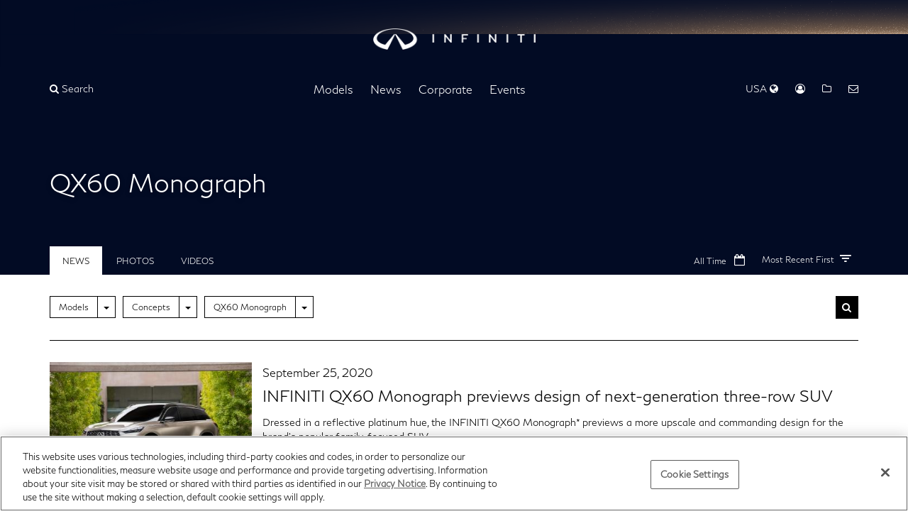

--- FILE ---
content_type: text/html; charset=UTF-8
request_url: https://usa.infinitinews.com/en-US/channels/channel-181c4997b62446a5403b3e666573f256?sortOrder=PublishedDescending
body_size: 14915
content:













  



<!DOCTYPE html>
  <html lang="en">


    <head data-post-login-download="#">
  

    
      <!-- OneTrust Cookies Consent Notice start -->
      <script src="https://cdn.cookielaw.org/scripttemplates/otSDKStub.js" type="text/javascript" charset="UTF-8" data-domain-script="3d8679ef-09e6-4d26-8e35-abc624966007" ></script>
      <script type="text/javascript">
        function OptanonWrapper() { }
      </script>
    

      <meta charset="utf-8">
      <meta http-equiv="X-UA-Compatible" content="IE=edge">
      <meta name="viewport" content="width=device-width, initial-scale=1">
      <meta name="description" content="INFINITI U.S. Newsroom | Latest news, photos and videos. Visit our U.S. newsroom for announcements, photos and videos from INFINITI.">
      <meta name="author" content="">

      <meta name="google-site-verification" content="Mr_oOhy7cwSBzRqDYFJASvIyxgeajVRoQFWreaJ8Jg4" />
      
      <!-- Google Tag Manager -->
      <script>(function(w,d,s,l,i){w[l]=w[l]||[];w[l].push({'gtm.start':
      new Date().getTime(),event:'gtm.js'});var f=d.getElementsByTagName(s)[0],
      j=d.createElement(s),dl=l!='dataLayer'?'&l='+l:'';j.async=true;j.src=
      'https://www.googletagmanager.com/gtm.js?id='+i+dl;f.parentNode.insertBefore(j,f);
      })(window,document,'script','dataLayer','GTM-M8SXRTW');</script>
      <!-- End Google Tag Manager -->
      

      <title>QX60 Monograph</title>

      

<link rel="apple-touch-icon" sizes="180x180" href="/assets/images/logos/INFINITI Logo Mobile.svg">
<link rel="icon" type="image/png" sizes="32x32" href="/assets/images/logos/INFINITI Logo Mobile.svg">
<link rel="icon" type="image/png" sizes="16x16" href="/assets/images/logos/INFINITI Logo Mobile.svg">
<link rel="manifest" href="/assets/images/favicon/infiniti/site.webmanifest">
<link rel="mask-icon" href="/assets/images/logos/INFINITI Logo Mobile.svg" color="#000000">
<link rel="shortcut icon" href="/assets/images/logos/INFINITI Logo Mobile.svg">
<meta name="msapplication-config" content="/assets/images/favicon/infiniti/browserconfig.xml">
<meta name="theme-color" content="#ffffff">

      <link href="/assets/vendor/bootstrap-3.3.7-dist/css/bootstrap.min.css" rel="stylesheet">
      <link href="/assets/stylesheets/main.css" rel="stylesheet">
      <link href="/assets/ionicons/css/ionicons.min.css" rel="stylesheet">
      <link href="/assets/font-awesome-4.7.0/css/font-awesome.min.css" rel="stylesheet">
      <link href="/assets/vendor/bootstrap-daterangepicker/daterangepicker.css" rel="stylesheet">
      <link href="/assets/admin/clever/assets/css/bootstrap-datetimepicker.min.css" rel="stylesheet">
      <link rel="stylesheet" type="text/css" href="/webjars/toastr/2.1.1/toastr.css">
      <link href='https://fonts.googleapis.com/css?family=Lato:400,700,400italic' rel="stylesheet">

      <link href="/assets/vendor/flickity.min.css" rel="stylesheet">

      
      <!--[if lt IE 9]>
      <script src="https://oss.maxcdn.com/libs/html5shiv/3.7.0/html5shiv.js"></script>
      <script src="https://oss.maxcdn.com/libs/respond.js/1.4.2/respond.min.js"></script>
      <![endif]-->

      <script src="/assets/vendor/jquery-1.11.3.min.js"></script>

      

    </head>

    <body class=" " data-market-route-prefix="en-US">

      
      <!-- Google Tag Manager (noscript) -->
      <noscript><iframe src="https://www.googletagmanager.com/ns.html?id=GTM-M8SXRTW" height="0" width="0" style="display:none;visibility:hidden"></iframe></noscript>
      <!-- End Google Tag Manager (noscript) -->
      

      <div class="sideNavOverlay"></div>
      















<div id="sideNav">
  <a href="/">
    <img class="img-responsive" src="/assets/images/logos/INFINITI Logo Mobile.svg" alt="Infiniti | logo" style="height: 24px; display: inline; margin: 15px 0 0 15px;"/>
  </a>

  <a href="javascript:void(0)" class="menuTrigger"><i class="fa fa-times"></i> Close</a>

  
    
  <ul class="side-menu" role="list">
    
      
  
    <li class="side-menu-divider"></li>
    <li class="side-menu-submenu">
      <a href="/en-US/channels/us-united-states-infiniti-models" 
         class="nav-item"
          data-toggle="dropdown" >Models</a> <i class="submenu-open-action" aria-hidden="true"></i>
      
        <ul class="side-menu-1" data-id="channel-301" role="list">
          
            <li class="side-menu-submenu-1">
              
                <a class="nav-item" href="/en-US/channels/qx-line" >QX Line</a> <i class="submenu-open-action" aria-hidden="true"></i>
              
              
                
                  <ul class="side-menu-2" role="list">
                    
                      <li class="side-menu-submenu-2" data-preview-url="https://wieck-infiniti-production.s3.us-west-1.amazonaws.com/pagePartImages/772262906eb2d0145257e436126599b2286240c5">
                      
                        <a href="/en-US/channels/us-united-states-infiniti-models-infiniti-qx50" >INFINITI QX50</a>
                      

                      </li>
                    
                      <li class="side-menu-submenu-2" data-preview-url="https://wieck-infiniti-production.s3.us-west-1.amazonaws.com/pagePartImages/d7e5b45bc469528fe4533d28bf097ac7844a8423">
                      
                        <a href="/en-US/channels/us-united-states-infiniti-models-infiniti-qx55" >INFINITI QX55</a>
                      

                      </li>
                    
                      <li class="side-menu-submenu-2" data-preview-url="https://wieck-infiniti-production.s3.us-west-1.amazonaws.com/pagePartImages/0cbe3ba5fe2ea4e760203f374353159e9b695faa">
                      
                        <a href="/en-US/channels/us-united-states-infiniti-models-infiniti-qx60" >INFINITI QX60</a>
                      

                      </li>
                    
                      <li class="side-menu-submenu-2" data-preview-url="https://wieck-infiniti-production.s3.us-west-1.amazonaws.com/pagePartImages/a86faca702a9f792547aba42640c0f4f2d7eb826">
                      
                        <a href="/en-US/channels/us-united-states-infiniti-models-infiniti-qx80" >INFINITI QX80</a>
                      

                      </li>
                    
                  </ul>
                
              

            </li>
          
            <li class="side-menu-submenu-1">
              
                <a class="nav-item" href="/en-US/channels/us-united-states-infiniti-models-concepts" >Concepts</a> <i class="submenu-open-action" aria-hidden="true"></i>
              
              
                
                  <ul class="side-menu-2" role="list">
                    
                      <li class="side-menu-submenu-2" data-preview-url="https://wieck-infiniti-production.s3.us-west-1.amazonaws.com/pagePartImages/29d4750bb9935a70b97827ba92613636ccc352a6">
                      
                        <a href="/en-US/channels/us-united-states-infiniti-models-concepts-coupe-concept" >Coupe Concept</a>
                      

                      </li>
                    
                      <li class="side-menu-submenu-2" data-preview-url="https://wieck-infiniti-production.s3.us-west-1.amazonaws.com/pagePartImages/624578e1ecec2ad8aab217fcfa1197e231d191eb">
                      
                        <a href="/en-US/channels/us-united-states-infiniti-models-concepts-emerg-e" >Emerg-E</a>
                      

                      </li>
                    
                      <li class="side-menu-submenu-2" data-preview-url="https://wieck-infiniti-production.s3.us-west-1.amazonaws.com/pagePartImages/a53f6e868da5341552ab1442f88d5c024ba7720e">
                      
                        <a href="/en-US/channels/us-united-states-infiniti-models-concepts-essence" >Essence</a>
                      

                      </li>
                    
                      <li class="side-menu-submenu-2" data-preview-url="https://wieck-infiniti-production.s3.us-west-1.amazonaws.com/pagePartImages/fc9e4404d0d536605bc0e7ebcf66f1559d3a614f">
                      
                        <a href="/en-US/channels/us-united-states-infiniti-models-concepts-etherea" >ETHEREA</a>
                      

                      </li>
                    
                      <li class="side-menu-submenu-2" data-preview-url="https://wieck-infiniti-production.s3.us-west-1.amazonaws.com/pagePartImages/db716bff38148167d6858c6f9fb6593feb42e667">
                      
                        <a href="/en-US/channels/us-united-states-infiniti-models-concepts-ex" >EX</a>
                      

                      </li>
                    
                      <li class="side-menu-submenu-2" data-preview-url="https://wieck-infiniti-production.s3.us-west-1.amazonaws.com/pagePartImages/5fcc46f3a8aa1e6ca29d466e5c1faf02bd2f3c38">
                      
                        <a href="/en-US/channels/us-united-states-infiniti-models-concepts-fx45" >FX45</a>
                      

                      </li>
                    
                      <li class="side-menu-submenu-2" data-preview-url="https://wieck-infiniti-production.s3.us-west-1.amazonaws.com/pagePartImages/d295594d58ba2b55aa12e5645864951b538f3b23">
                      
                        <a href="/en-US/channels/us-united-states-infiniti-models-concepts-fx-sebastian-vettel-version" >FX Sebastian Vettel Version</a>
                      

                      </li>
                    
                      <li class="side-menu-submenu-2" data-preview-url="https://wieck-infiniti-production.s3.us-west-1.amazonaws.com/pagePartImages/2d22584d343165b52d317f4ec8a7c16ec6747021">
                      
                        <a href="/releases/vision-for-a-future-infiniti-le-mans-prototype-car-recognized-at-le-mans" >INFINITI Le Mans 2030</a>
                      

                      </li>
                    
                      <li class="side-menu-submenu-2" data-preview-url="https://wieck-infiniti-production.s3.us-west-1.amazonaws.com/pagePartImages/588dd9671eb96a46f5854a17213ddd06d3e34ca1">
                      
                        <a href="/en-US/channels/us-united-states-infiniti-models-concepts-ipl-g-convertible" >IPL G Convertible</a>
                      

                      </li>
                    
                      <li class="side-menu-submenu-2" data-preview-url="https://wieck-infiniti-production.s3.us-west-1.amazonaws.com/pagePartImages/de28e14d3afedb232440ddeb5933586d753f8599">
                      
                        <a href="/en-US/channels/us-united-states-infiniti-models-concepts-jx" >JX</a>
                      

                      </li>
                    
                      <li class="side-menu-submenu-2" data-preview-url="https://wieck-infiniti-production.s3.us-west-1.amazonaws.com/pagePartImages/5c7f01f809ae0afc3ba3ee9b5a1171842c34e97e">
                      
                        <a href="/en-US/channels/us-united-states-infiniti-models-concepts-kuraza" >Kuraza</a>
                      

                      </li>
                    
                      <li class="side-menu-submenu-2" data-preview-url="https://wieck-infiniti-production.s3.us-west-1.amazonaws.com/pagePartImages/8d085094ba7a6974f6bb30c8653bbbdfbc40c53e">
                      
                        <a href="/en-US/channels/us-united-states-infiniti-models-concepts-le" >LE</a>
                      

                      </li>
                    
                      <li class="side-menu-submenu-2" data-preview-url="https://wieck-infiniti-production.s3.us-west-1.amazonaws.com/pagePartImages/298a77e498720c4d8a6518ef1119deee0b80c25c">
                      
                        <a href="/en-US/channels/us-united-states-infiniti-models-concepts-m45" >M45</a>
                      

                      </li>
                    
                      <li class="side-menu-submenu-2" data-preview-url="https://wieck-infiniti-production.s3.us-west-1.amazonaws.com/pagePartImages/104d60b8a2483e65ddd82b34aae6946ccbf04585">
                      
                        <a href="/en-US/channels/us-united-states-infiniti-models-concepts-project-black-s" >Project Black S</a>
                      

                      </li>
                    
                      <li class="side-menu-submenu-2" data-preview-url="https://wieck-infiniti-production.s3.us-west-1.amazonaws.com/pagePartImages/31e7149f3d97b0ac476a123595c8a607dcb86d45">
                      
                        <a href="/releases/infiniti-reveals-prototype-9-at-2017-pebble-beach-concours-d-elegance" >Prototype 9</a>
                      

                      </li>
                    
                      <li class="side-menu-submenu-2" data-preview-url="https://wieck-infiniti-production.s3.us-west-1.amazonaws.com/pagePartImages/8548cad9d1e66cfcf3d76df36140fd68930b2ff7">
                      
                        <a href="/en-US/channels/us-united-states-infiniti-models-concepts-infiniti-prototype-10" >Prototype 10</a>
                      

                      </li>
                    
                      <li class="side-menu-submenu-2" data-preview-url="https://wieck-infiniti-production.s3.us-west-1.amazonaws.com/pagePartImages/4850e73991f1762c6d5f9150e8215cca3dfe8dbf">
                      
                        <a href="/en-US/channels/q-inspiration" >Q Inspiration</a>
                      

                      </li>
                    
                      <li class="side-menu-submenu-2" data-preview-url="https://wieck-infiniti-production.s3.us-west-1.amazonaws.com/pagePartImages/485a72515ba90f7e41772a8702ef0b225c4dff14">
                      
                        <a href="/en-US/channels/us-united-states-infiniti-models-concepts-qs-inspiration" >Qs Inspiration</a>
                      

                      </li>
                    
                      <li class="side-menu-submenu-2" data-preview-url="https://wieck-infiniti-production.s3.us-west-1.amazonaws.com/pagePartImages/bb872d21543aaf9984e9dbfe328fa2d086830c7d">
                      
                        <a href="/en-US/channels/us-united-states-infiniti-models-concepts-q30" >Q30</a>
                      

                      </li>
                    
                      <li class="side-menu-submenu-2" data-preview-url="https://wieck-infiniti-production.s3.us-west-1.amazonaws.com/pagePartImages/98c3e4f51b57b1a15fc29055bfb1f676fa94a11f">
                      
                        <a href="/en-US/channels/us-united-states-infiniti-models-concepts-q50-eau-rouge-concept" >Q50 Eau Rouge Concept</a>
                      

                      </li>
                    
                      <li class="side-menu-submenu-2" data-preview-url="https://wieck-infiniti-production.s3.us-west-1.amazonaws.com/pagePartImages/1c9f61a271c89d8bc2100dd9f670b4e046d79ed8">
                      
                        <a href="/en-US/channels/us-united-states-infiniti-models-concepts-q60" >Q60 Concept</a>
                      

                      </li>
                    
                      <li class="side-menu-submenu-2" data-preview-url="https://wieck-infiniti-production.s3.us-west-1.amazonaws.com/pagePartImages/28420d5a21b6e0295a5ced58ff10ff0938dfd923">
                      
                        <a href="/en-US/channels/us-united-states-infiniti-models-concepts-q80-inspiration" >Q80 Inspiration</a>
                      

                      </li>
                    
                      <li class="side-menu-submenu-2" data-preview-url="https://wieck-infiniti-production.s3.us-west-1.amazonaws.com/pagePartImages/63f4983cdf1a9f43210a8a4468b36326047b2130">
                      
                        <a href="/en-US/channels/us-united-states-infiniti-models-concepts-qx30" >QX30</a>
                      

                      </li>
                    
                      <li class="side-menu-submenu-2" data-preview-url="https://wieck-infiniti-production.s3.us-west-1.amazonaws.com/pagePartImages/1c23d3d0ed71594b04958a626c32c066a1188c1e">
                      
                        <a href="/en-US/channels/us-united-states-infiniti-models-concepts-qx50-concept" >QX50 Concept</a>
                      

                      </li>
                    
                      <li class="side-menu-submenu-2" data-preview-url="https://wieck-infiniti-production.s3.us-west-1.amazonaws.com/pagePartImages/0ae149c02a99492a7854fa900729df18d2727981">
                      
                        <a href="/en-US/channels/us-united-states-infiniti-models-concepts-qx60-monograph" >QX60 Monograph</a>
                      

                      </li>
                    
                      <li class="side-menu-submenu-2" data-preview-url="https://wieck-infiniti-production.s3.us-west-1.amazonaws.com/pagePartImages/70c364de3b8c6932d9297e27bb1dd43e201130a8">
                      
                        <a href="/en-US/channels/channel-ca09d721ef8d34d2d0cf63a39f05af58" >QX65 Monograph Concept</a>
                      

                      </li>
                    
                      <li class="side-menu-submenu-2" data-preview-url="https://wieck-infiniti-production.s3.us-west-1.amazonaws.com/pagePartImages/420c200b8480949f3341abb82daf7d624baf52eb">
                      
                        <a href="/en-US/channels/channel-ca09d721ef8d34d2d0cf63a39f05b80f" >QX80 Concepts</a>
                      

                      </li>
                    
                      <li class="side-menu-submenu-2" data-preview-url="https://wieck-infiniti-production.s3.us-west-1.amazonaws.com/pagePartImages/2576f36568d89688fdb6460a53c876fddf6673b8">
                      
                        <a href="https://usa.infinitinews.com/en-US/releases/infiniti-boldly-illuminates-vision-for-future-design-with-qx-monograph" >QX Monograph</a>
                      

                      </li>
                    
                      <li class="side-menu-submenu-2" data-preview-url="https://wieck-infiniti-production.s3.us-west-1.amazonaws.com/pagePartImages/dec534653796c55e21ad8d33c45f082937252de1">
                      
                        <a href="/en-US/channels/us-united-states-infiniti-models-concepts-qx-inspiration" >QX Inspiration</a>
                      

                      </li>
                    
                      <li class="side-menu-submenu-2" data-preview-url="https://wieck-infiniti-production.s3.us-west-1.amazonaws.com/pagePartImages/80c008800e3e0a537ca5da12edc95382e5a32a9b">
                      
                        <a href="/en-US/channels/us-united-states-infiniti-models-concepts-qx-sport-inspiration" >QX Sport Inspiration</a>
                      

                      </li>
                    
                      <li class="side-menu-submenu-2" data-preview-url="https://wieck-infiniti-production.s3.us-west-1.amazonaws.com/pagePartImages/86c35b3e4d1caee92a27b44ff1f55adfe5de0002">
                      
                        <a href="/en-US/channels/us-united-states-infiniti-models-concepts-synaptiq" >SYNAPTIQ</a>
                      

                      </li>
                    
                      <li class="side-menu-submenu-2" data-preview-url="https://wieck-infiniti-production.s3.us-west-1.amazonaws.com/pagePartImages/69866d981bb51ec0c8eaa6e4b469a34a802de559">
                      
                        <a href="/en-US/channels/us-united-states-infiniti-models-concepts-triant" >Triant</a>
                      

                      </li>
                    
                      <li class="side-menu-submenu-2" data-preview-url="https://wieck-infiniti-production.s3.us-west-1.amazonaws.com/pagePartImages/e08539c154b9cb5eca6a9a24f5ec5d263f5dfaaf">
                      
                        <a href="/en-US/channels/us-united-states-infiniti-models-concepts-vision-gran-turismo" >Vision Gran Turismo</a>
                      

                      </li>
                    
                      <li class="side-menu-submenu-2" data-preview-url="https://wieck-infiniti-production.s3.us-west-1.amazonaws.com/pagePartImages/31858e1d51c74a75d5f08bd249d3ebbe861c89db">
                      
                        <a href="/en-US/channels/us-vision-qe" >Vision Qe</a>
                      

                      </li>
                    
                  </ul>
                
              

            </li>
          
            <li class="side-menu-submenu-1">
              
                <a class="nav-item" href="/en-US/channels/model-archive" >Model Archive</a> <i class="submenu-open-action" aria-hidden="true"></i>
              
              
                
                  <ul class="side-menu-2" role="list">
                    
                      <li class="side-menu-submenu-2" data-preview-url="https://wieck-infiniti-production.s3.us-west-1.amazonaws.com/pagePartImages/9e93281a5f18839a79c3baccdf01c282740716d1">
                      
                        <a href="/en-US/channels/us-united-states-infiniti-models-infiniti-ex" >EX</a>
                      

                      </li>
                    
                      <li class="side-menu-submenu-2" data-preview-url="https://wieck-infiniti-production.s3.us-west-1.amazonaws.com/pagePartImages/c827384cfe140fb71791f6d7874fc850544b8e35">
                      
                        <a href="/en-US/channels/us-united-states-infiniti-models-infiniti-fx" >FX</a>
                      

                      </li>
                    
                      <li class="side-menu-submenu-2" data-preview-url="https://wieck-infiniti-production.s3.us-west-1.amazonaws.com/pagePartImages/aa8ac969586f7effe4db265e8c7140566a03998b">
                      
                        <a href="/en-US/channels/us-united-states-infiniti-models-infiniti-g-line" >G Convertible</a>
                      

                      </li>
                    
                      <li class="side-menu-submenu-2" data-preview-url="https://wieck-infiniti-production.s3.us-west-1.amazonaws.com/pagePartImages/e1a6d42da8d880fa9a58b8434f9fa7ddb275db78">
                      
                        <a href="/en-US/channels/us-united-states-infiniti-models-infiniti-g-coupe" >G Coupe</a>
                      

                      </li>
                    
                      <li class="side-menu-submenu-2" data-preview-url="https://wieck-infiniti-production.s3.us-west-1.amazonaws.com/pagePartImages/903b6c4af4a8918cee0b3e2772f3630b49fb80ef">
                      
                        <a href="/en-US/channels/us-united-states-infiniti-models-infiniti-g-sedan" >G Sedan</a>
                      

                      </li>
                    
                      <li class="side-menu-submenu-2" data-preview-url="https://wieck-infiniti-production.s3.us-west-1.amazonaws.com/pagePartImages/8d7b15b019cdd664e27356945077d098305e61ec">
                      
                        <a href="/en-US/channels/channel-cbacf373145423a448b61abf06009e38" >G20</a>
                      

                      </li>
                    
                      <li class="side-menu-submenu-2" data-preview-url="https://wieck-infiniti-production.s3.us-west-1.amazonaws.com/pagePartImages/e00d8cfbe59f2347b76e95140abff8e076a62f21">
                      
                        <a href="/en-US/channels/channel-cbacf373145423a448b61abf0600bbf0" >I30</a>
                      

                      </li>
                    
                      <li class="side-menu-submenu-2" data-preview-url="https://wieck-infiniti-production.s3.us-west-1.amazonaws.com/pagePartImages/c2cf52425c8d9a0ca0dbe032303d549e8cec8a8a">
                      
                        <a href="/en-US/channels/channel-cbacf373145423a448b61abf06002d54" >I35</a>
                      

                      </li>
                    
                      <li class="side-menu-submenu-2" data-preview-url="https://wieck-infiniti-production.s3.us-west-1.amazonaws.com/pagePartImages/3d908df3cebfd1cf7b71d6d2747179a636848e36">
                      
                        <a href="/en-US/channels/channel-cbacf373145423a448b61abf060134fb" >J30</a>
                      

                      </li>
                    
                      <li class="side-menu-submenu-2" data-preview-url="https://wieck-infiniti-production.s3.us-west-1.amazonaws.com/pagePartImages/dfbb57462e1f89a5ec85ba9c49b3a429a0eee50f">
                      
                        <a href="/en-US/channels/us-united-states-infiniti-models-jx" >JX</a>
                      

                      </li>
                    
                      <li class="side-menu-submenu-2" data-preview-url="https://wieck-infiniti-production.s3.us-west-1.amazonaws.com/pagePartImages/805d82ec8a926d8842b374a9a00ec7d6a8bb4292">
                      
                        <a href="/en-US/channels/us-united-states-infiniti-models-infiniti-m-line" >M</a>
                      

                      </li>
                    
                      <li class="side-menu-submenu-2" data-preview-url="https://wieck-infiniti-production.s3.us-west-1.amazonaws.com/pagePartImages/0204705c6c8712403df930b9862ea8edf9c31d64">
                      
                        <a href="/en-US/channels/us-united-states-infiniti-models-infiniti-m-hybrid" >M Hybrid</a>
                      

                      </li>
                    
                      <li class="side-menu-submenu-2" data-preview-url="https://wieck-infiniti-production.s3.us-west-1.amazonaws.com/pagePartImages/56b4dbad4a2b256b9e67f6df59e78dd7aec6a214">
                      
                        <a href="/en-US/channels/channel-7d957633b97d8effec319da16401a019" >Q40</a>
                      

                      </li>
                    
                      <li class="side-menu-submenu-2" data-preview-url="https://wieck-infiniti-production.s3.us-west-1.amazonaws.com/pagePartImages/3ae9fb8c2ee1312d7ea3a5aea28e67ea313f453b">
                      
                        <a href="/en-US/channels/channel-423a7a565f13885a3f5d334e59011d43" >Q45</a>
                      

                      </li>
                    
                      <li class="side-menu-submenu-2" data-preview-url="https://wieck-infiniti-production.s3.us-west-1.amazonaws.com/pagePartImages/3d2f60b26e1a7c2752521f09faaa939053ec26d5">
                      
                        <a href="/en-US/channels/channel-7d957633b97d8effec319da164003865" >Q50</a>
                      

                      </li>
                    
                      <li class="side-menu-submenu-2" data-preview-url="https://wieck-infiniti-production.s3.us-west-1.amazonaws.com/pagePartImages/16755fc95dadf05107980f28f6abc63ff9f0d42d">
                      
                        <a href="/en-US/channels/us-united-states-infiniti-models-infiniti-q60" >Q60</a>
                      

                      </li>
                    
                      <li class="side-menu-submenu-2" data-preview-url="https://wieck-infiniti-production.s3.us-west-1.amazonaws.com/pagePartImages/edbbee5385f0c8368907463002389508fb5c0071">
                      
                        <a href="/en-US/channels/channel-7d957633b97d8effec319da16401bc12" >Q60 Convertible</a>
                      

                      </li>
                    
                      <li class="side-menu-submenu-2" data-preview-url="https://wieck-infiniti-production.s3.us-west-1.amazonaws.com/pagePartImages/50115920da87832e66b0f504fee79ace0d3337fe">
                      
                        <a href="/en-US/channels/channel-7d957633b97d8effec319da1640086aa" >Q70</a>
                      

                      </li>
                    
                      <li class="side-menu-submenu-2" data-preview-url="https://wieck-infiniti-production.s3.us-west-1.amazonaws.com/pagePartImages/82cc870e16e58f9acaa16513e8785b8df15b127f">
                      
                        <a href="/en-US/channels/channel-7d957633b97d8effec319da1640093f8" >Q70L</a>
                      

                      </li>
                    
                      <li class="side-menu-submenu-2" data-preview-url="https://wieck-infiniti-production.s3.us-west-1.amazonaws.com/pagePartImages/59079b4896d9f18cedf71d4af440858867f3a5ee">
                      
                        <a href="/en-US/channels/channel-7d957633b97d8effec319da16400ebfe" >Q70 Hybrid</a>
                      

                      </li>
                    
                      <li class="side-menu-submenu-2" data-preview-url="https://wieck-infiniti-production.s3.us-west-1.amazonaws.com/pagePartImages/99535b50e173f46cba42154dbea209eccef742e8">
                      
                        <a href="/en-US/channels/us-united-states-infiniti-models-infiniti-qx" >QX56</a>
                      

                      </li>
                    
                      <li class="side-menu-submenu-2" data-preview-url="https://wieck-infiniti-production.s3.us-west-1.amazonaws.com/pagePartImages/bb44077382e187e723c8e2d6c91b9dd5219addfb">
                      
                        <a href="/en-US/channels/channel-cbacf373145423a448b61abf0600f0ca" >QX4</a>
                      

                      </li>
                    
                      <li class="side-menu-submenu-2" data-preview-url="https://wieck-infiniti-production.s3.us-west-1.amazonaws.com/pagePartImages/fee1df4a09cc9dc0d7683341ddea6611f43d29be">
                      
                        <a href="/en-US/channels/channel-7d957633b97d8effec319da16400ffb8" >QX30</a>
                      

                      </li>
                    
                      <li class="side-menu-submenu-2" data-preview-url="https://wieck-infiniti-production.s3.us-west-1.amazonaws.com/pagePartImages/d0858281eb7b2537f6f4fda622a2c42cae1bcd73">
                      
                        <a href="/en-US/channels/channel-7d957633b97d8effec319da16400695f" >QX50</a>
                      

                      </li>
                    
                      <li class="side-menu-submenu-2" data-preview-url="https://wieck-infiniti-production.s3.us-west-1.amazonaws.com/pagePartImages/fc06861f41f159eb08ccc73f5179055f45d060a5">
                      
                        <a href="/en-US/channels/channel-7d957633b97d8effec319da16400b618" >QX60</a>
                      

                      </li>
                    
                      <li class="side-menu-submenu-2" data-preview-url="https://wieck-infiniti-production.s3.us-west-1.amazonaws.com/pagePartImages/d015fcdf05d3b21b2db968b1903b1848589ac3a0">
                      
                        <a href="/en-US/channels/channel-7d957633b97d8effec319da1640157b2" >QX60 Hybrid</a>
                      

                      </li>
                    
                      <li class="side-menu-submenu-2" data-preview-url="https://wieck-infiniti-production.s3.us-west-1.amazonaws.com/pagePartImages/867aa956012c421c0d4af218ed222136cb4cda06">
                      
                        <a href="/en-US/channels/channel-7d957633b97d8effec319da164015ee8" >QX70</a>
                      

                      </li>
                    
                      <li class="side-menu-submenu-2" data-preview-url="https://wieck-infiniti-production.s3.us-west-1.amazonaws.com/pagePartImages/c323ee855d275cbf859c976d389773d2028af887">
                      
                        <a href="/en-US/channels/channel-7d957633b97d8effec319da1640083d3" >QX80</a>
                      

                      </li>
                    
                  </ul>
                
              

            </li>
          
        </ul>
      
    </li>
  

    
      
  
    <li class="side-menu-divider"></li>
    <li class="side-menu-submenu">
      <a href="/en-US/channels/infiniti-corporate-news-us-news" 
         class="nav-item"
          data-toggle="dropdown" >News</a> <i class="submenu-open-action" aria-hidden="true"></i>
      
        <ul class="side-menu-1" data-id="channel-4e699c4608a21003d66c70e5a6000e0c" role="list">
          
            <li class="side-menu-submenu-1">
              
                <a class="nav-item" href="/en-US/channels/infiniti-corporate-news-us-news" >News</a> 
              
              

            </li>
          
            <li class="side-menu-submenu-1">
              
                <a class="nav-item" href="/en-US/channels/sales-reports-infiniti-us" >Sales Reports</a> 
              
              

            </li>
          
            <li class="side-menu-submenu-1">
              
                <a class="nav-item" href="/en-US/channels/infiniti-accolades" >Accolades</a> 
              
              

            </li>
          
        </ul>
      
    </li>
  

    
      
  
    <li class="side-menu-divider"></li>
    <li class="side-menu-submenu">
      <a href="/en-US/channels/infiniti-corporate-news" 
         class="nav-item"
          data-toggle="dropdown" >Corporate</a> <i class="submenu-open-action" aria-hidden="true"></i>
      
        <ul class="side-menu-1" data-id="channel-582" role="list">
          
            <li class="side-menu-submenu-1">
              
                <a class="nav-item" href="/the-infiniti-brand" >The INFINITI Brand</a> 
              
              

            </li>
          
            <li class="side-menu-submenu-1">
              
                <a class="nav-item" href="/en-US/channels/infiniti-executive-bios" >Executive Biographies</a> <i class="submenu-open-action" aria-hidden="true"></i>
              
              
                
                  <ul class="side-menu-2" role="list">
                    
                      <li class="side-menu-submenu-2" data-preview-url="">
                      
                        <a href="/en-US/channels/channel-b19ccbd8eb2dad92382f8491ef00409d" >INFINITI Motor Company</a>
                      

                      </li>
                    
                      <li class="side-menu-submenu-2" data-preview-url="">
                      
                        <a href="/en-US/channels/channel-1a44de153fb8f0ee268012013e000991" >INFINITI Americas</a>
                      

                      </li>
                    
                  </ul>
                
              

            </li>
          
            <li class="side-menu-submenu-1">
              
                <a class="nav-item" href="/en-US/channels/us-united-states-nissan-heritage-infiniti-heritage" >Heritage</a> 
              
              

            </li>
          
            <li class="side-menu-submenu-1">
              
                <a class="nav-item" href="/en-US/channels/us-united-states-infiniti-company-logos" >Company Logos</a> 
              
              

            </li>
          
        </ul>
      
    </li>
  

    
      
  
    <li class="side-menu-divider"></li>
    <li class="side-menu-submenu">
      <a href="/channels/auto-shows-events" 
         class="nav-item"
          data-toggle="dropdown" >Events</a> <i class="submenu-open-action" aria-hidden="true"></i>
      
        <ul class="side-menu-1" data-id="channel-464" role="list">
          
            <li class="side-menu-submenu-1">
              
                <a class="nav-item" href="/en-US/channels/auto-shows-events" >Auto Shows &amp; Events</a> <i class="submenu-open-action" aria-hidden="true"></i>
              
              
                
                  <ul class="side-menu-2" role="list">
                    
                      <li class="side-menu-submenu-2" data-preview-url="https://wieck-infiniti-production.s3.us-west-1.amazonaws.com/pagePartImages/097dbf2f4f3b0d7ca51c25a439a9fb5a37747dd4">
                      
                        <a href="/en-US/channels/channel-343e493b0d56a0e4c7263a5416000ea1" >2025</a>
                      

                      </li>
                    
                      <li class="side-menu-submenu-2" data-preview-url="https://wieck-infiniti-production.s3.us-west-1.amazonaws.com/pagePartImages/4c84f192196bdf9200457551d5aefa400adbe0c0">
                      
                        <a href="/en-US/channels/channel-f0101b5b8a45fafd3d1f938ba50272d0" >2024</a>
                      

                      </li>
                    
                      <li class="side-menu-submenu-2" data-preview-url="https://wieck-infiniti-production.s3.us-west-1.amazonaws.com/pagePartImages/3a9f2d72be43ff1483fa4a681b3219afa791f152">
                      
                        <a href="/en-US/channels/channel-088acbc34f874af8c21b400eb701cc62" >2023</a>
                      

                      </li>
                    
                      <li class="side-menu-submenu-2" data-preview-url="https://wieck-infiniti-production.s3.us-west-1.amazonaws.com/pagePartImages/eab0524e2d5065c8a6b1dadd4fb4de85fc57b002">
                      
                        <a href="/en-US/channels/channel-7d957633b97d8effec319da164001ba5" >2019</a>
                      

                      </li>
                    
                      <li class="side-menu-submenu-2" data-preview-url="https://wieck-infiniti-production.s3.us-west-1.amazonaws.com/pagePartImages/38c122305cdef6b87671abc5faee4176623ad7a1">
                      
                        <a href="/en-US/channels/channel-7d957633b97d8effec319da164002ad5" >2018</a>
                      

                      </li>
                    
                      <li class="side-menu-submenu-2" data-preview-url="https://wieck-infiniti-production.s3.us-west-1.amazonaws.com/pagePartImages/449c8ce57ff06e8d8f6ac69fbe02df12cf0efdaf">
                      
                        <a href="/en-US/channels/channel-7d7ceed9463dcbd32d20e6f5b3001c0b" >2017</a>
                      

                      </li>
                    
                      <li class="side-menu-submenu-2" data-preview-url="https://wieck-infiniti-production.s3.us-west-1.amazonaws.com/pagePartImages/79abcbab3f00935be5168028bd1fbc6b0cdb05b3">
                      
                        <a href="/en-US/channels/channel-7d7ceed9463dcbd32d20e6f5b3001fc6" >2016</a>
                      

                      </li>
                    
                      <li class="side-menu-submenu-2" data-preview-url="https://wieck-infiniti-production.s3.us-west-1.amazonaws.com/pagePartImages/1363f42e579c75039c92228c965c5581becb0852">
                      
                        <a href="/en-US/channels/channel-7d7ceed9463dcbd32d20e6f5b30023ab" >2015</a>
                      

                      </li>
                    
                      <li class="side-menu-submenu-2" data-preview-url="https://wieck-infiniti-production.s3.us-west-1.amazonaws.com/pagePartImages/bef6f8cc94c831a64488d5bbc7518b7199621882">
                      
                        <a href="/en-US/channels/channel-7d7ceed9463dcbd32d20e6f5b3003018" >2014</a>
                      

                      </li>
                    
                      <li class="side-menu-submenu-2" data-preview-url="https://wieck-infiniti-production.s3.us-west-1.amazonaws.com/pagePartImages/35c67afb5280fb228a2e44043d4bbfce57743207">
                      
                        <a href="/en-US/channels/channel-7d7ceed9463dcbd32d20e6f5b3003a59" >2013</a>
                      

                      </li>
                    
                      <li class="side-menu-submenu-2" data-preview-url="https://wieck-infiniti-production.s3.us-west-1.amazonaws.com/pagePartImages/f3db78130ee4fc4bae6e4d20610711d3a1c081af">
                      
                        <a href="/en-US/channels/channel-7d7ceed9463dcbd32d20e6f5b3004323" >2012</a>
                      

                      </li>
                    
                  </ul>
                
              

            </li>
          
        </ul>
      
    </li>
  

    

    
      
      <li class="side-menu-divider"></li>
      <li class="side-menu-submenu">
        <a href="javascript: void(0);"
           class="nav-item"
           data-toggle="dropdown" >Regional News</a> <i class="submenu-open-action" aria-hidden="true"></i>
        <ul class="side-menu-1" id="regional-news-mobile-menu" role="list">
          
            
              
                
                  <li class="side-menu-submenu-1">
                    <a class="nav-item" href="http://usa.infinitinews.com/en-US/">United States (English)</a>
                  </li>
                
              
            
          
            
          
            
              
                
                  <li class="side-menu-submenu-1">
                    <a class="nav-item" href="http://canada.infinitinews.com/en-CA/">Canada (English)</a>
                  </li>
                
              
            
          
            
              
                
                  <li class="side-menu-submenu-1">
                    <a class="nav-item" href="http://canada.infinitinews.com/fr-CA/">Canada (French)</a>
                  </li>
                
              
            
          
            
          
            
              
                
                  <li class="side-menu-submenu-1">
                    <a class="nav-item" href="http://mexico.infinitinews.com/es-MX/">Mexico (Spanish)</a>
                  </li>
                
              
            
          
            
          
        </ul>
      </li>

      <li class="side-menu-submenu gold">
        <a href="/en-US/contacts" title="INFINITI Global Media Contacts"><i class="fa fa-user-circle-o" aria-hidden="true"></i>Contacts</a>
      </li>

      <li class="side-menu-submenu gold">
        <a href="/en-US/basket" title="Saved Items" class="clientBasketLink"><i class="fa fa-folder-o" aria-hidden="true"></i>Saved Items</a>
      </li>

      <li class="side-menu-submenu gold" style="margin-top: 10px;">
        <a href="javascript:void(0)" data-toggle="modal" data-target="#campaignMonitorModal" title="Subscribe to Infiniti Media Alerts">
          <i class="fa fa-envelope-o" aria-hidden="true"></i>
          Subscribe to Infiniti Media Alerts
        </a>
      </li>
    
  </ul>

  

  <script type="text/javascript">
      $(".submenu-open-action").click(function(e) {
        e.preventDefault();
        $(this).siblings(".nav-item").siblings("ul").toggleClass("nav-item-open");
        $(this).siblings(".nav-item").toggleClass("open");
      });
  </script>
</div>


<nav class="navbar navbar-default site-navbar" id="globalHeader" style="background-image: url(/assets/images/logos/INFINITI_horizon.png);">

  
  <div class="hidden-xs hidden-sm">
    <div class="container">
      <div class="row">
        <div class="col-xs-12">
          <div class="desktop-header-logo">
            <a href="/en-US" style="display: block;">
              <img class="img-responsive" src="/assets/images/logos/Infiniti-AD-logo-horizontal-W.png" alt="Infiniti | logo">
            </a>
          </div>
        </div>
      </div>
    </div>
    <div class="container-fluid" style="background: #020B24;">
      <div class="row">
        <div class="container">
          <div class="row">
            <div class="col-xs-12">
              <div class="site-nav-controls-container">
                <ul class="site-nav-controls site-nav-controls-left" role="list">
                  <li class="site-nav-controls-action">
                    <a class="searchbox-icon searchbox-icon-all"
                    href="javascript:void(0)"
                    data-toggle="modal"
                    data-target="#searchModal"
                    data-placeholder="Type your search and hit enter..."
                    title="Search">
                      <i class="fa fa-search" aria-hidden="true"></i> Search
                    </a>
                    <script type="text/javascript">
                        $(document).ready(function() {
                          $("#searchModal").on("shown.bs.modal", function() {
                            $(".searchbox-input").focus();
                          })
                        });
                    </script>
                  </li>
                </ul>
                <ul class="site-nav" role="list">
                
                  
  <li class="dropdown" >
    <a href="/en-US/channels/us-united-states-infiniti-models"   data-toggle="wieck-dropdown"  tabindex="0" >Models</a>

    
      <ul data-id="channel-301" class="dropdown-menu" role="list">
      
        <li class="dropdown-submenu">
          <a href="/en-US/channels/qx-line"  tabindex="0">QX Line</a>
        </li>
      
        <li class="dropdown-submenu">
          <a href="/en-US/channels/us-united-states-infiniti-models-concepts"  tabindex="0">Concepts</a>
        </li>
      
        <li class="dropdown-submenu">
          <a href="/en-US/channels/model-archive"  tabindex="0">Model Archive</a>
        </li>
      
      </ul>
    
  </li>

                
                  
  <li class="dropdown" >
    <a href="/en-US/channels/infiniti-corporate-news-us-news"   data-toggle="wieck-dropdown"  tabindex="0" >News</a>

    
      <ul data-id="channel-4e699c4608a21003d66c70e5a6000e0c" class="dropdown-menu" role="list">
      
        <li class="dropdown-submenu">
          <a href="/en-US/channels/infiniti-corporate-news-us-news"  tabindex="0">News</a>
        </li>
      
        <li class="dropdown-submenu">
          <a href="/en-US/channels/sales-reports-infiniti-us"  tabindex="0">Sales Reports</a>
        </li>
      
        <li class="dropdown-submenu">
          <a href="/en-US/channels/infiniti-accolades"  tabindex="0">Accolades</a>
        </li>
      
      </ul>
    
  </li>

                
                  
  <li class="dropdown" >
    <a href="/en-US/channels/infiniti-corporate-news"   data-toggle="wieck-dropdown"  tabindex="0" >Corporate</a>

    
      <ul data-id="channel-582" class="dropdown-menu" role="list">
      
        <li class="dropdown-submenu">
          <a href="/the-infiniti-brand"  tabindex="0">The INFINITI Brand</a>
        </li>
      
        <li class="dropdown-submenu">
          <a href="/en-US/channels/infiniti-executive-bios"  tabindex="0">Executive Biographies</a>
        </li>
      
        <li class="dropdown-submenu">
          <a href="/en-US/channels/us-united-states-nissan-heritage-infiniti-heritage"  tabindex="0">Heritage</a>
        </li>
      
        <li class="dropdown-submenu">
          <a href="/en-US/channels/us-united-states-infiniti-company-logos"  tabindex="0">Company Logos</a>
        </li>
      
      </ul>
    
  </li>

                
                  
  <li class="dropdown" >
    <a href="/channels/auto-shows-events"   tabindex="0" >Events</a>

    
  </li>

                
                </ul>
                <ul class="site-nav-controls site-nav-controls-right" role="list">
                  
                    <li class="site-nav-controls-action dropdown" style="position: relative;">
                      <a href="javascript: void(0);" class="dropdown-toggle" data-toggle="wieck-dropdown" aria-label="Regions Dropdown"> USA  <i class="fa fa-globe" aria-hidden="true"></i></a>

                      <ul class="dropdown-menu pull-right market-selector-list" role="menu" style="padding: 10px; border-radius: 0;">
                        
                          
                            
                                
                                  <li><a href="http://usa.infinitinews.com/en-US/" class="region-option">United States (English)</a></li>
                                
                            
                          
                        
                          
                            <li class="divider"></li>
                          
                        
                          
                            
                                
                                  <li><a href="http://canada.infinitinews.com/en-CA/" class="region-option">Canada (English)</a></li>
                                
                            
                          
                        
                          
                            
                                
                                  <li><a href="http://canada.infinitinews.com/fr-CA/" class="region-option">Canada (French)</a></li>
                                
                            
                          
                        
                          
                            
                              <li><a href="https://www.infiniti.com.cn/campaign/news.html" target="_blank" class="region-option">China (Chinese)</a></li>
                            
                          
                        
                          
                            
                                
                                  <li><a href="http://mexico.infinitinews.com/es-MX/" class="region-option">Mexico (Spanish)</a></li>
                                
                            
                          
                        
                          
                            <li><a href="/channels/middleeast" class="region-option">Middle East (English)</a></li>
                          
                        
                      </ul>

                    </li>
                  

                  <li class="site-nav-controls-action">
                    <a href="/en-US/contacts" title="INFINITI Global Media Contacts"><i class="fa fa-user-circle-o" aria-hidden="true"></i></a>
                  </li>
                  <li class="site-nav-controls-action">
                    <a href="/en-US/basket" title="Saved Items" class="clientBasketLink"><i class="fa fa-folder-o" aria-hidden="true"></i></a>
                  </li>

                  <li class="site-nav-controls-action">
                    <a href="javascript:void(0)"
                    data-toggle="modal"
                    data-target="#campaignMonitorModal"
                    title="Subscribe to Infiniti Media Alerts"><i class="fa fa-envelope-o" aria-hidden="true"></i></a>
                  </li>
                </ul>
              </div>
            </div>
          </div>
        </div>
      </div>
    </div>
  </div>

  
  <div class="mobile-navbar container">
    
    <div class="mobile-navbar__menu-button">
      <a href="javascript:void(0)" class="menuTrigger dropdown-toggle" data-toggle="dropdown"><i class="fa fa-bars"></i></a>
    </div>
    <script type="text/javascript">
      $(".menuTrigger").click(function() {
        $("#sideNav").toggleClass("sideNavOpen");
        $(".sideNavOverlay").toggleClass("active");
      });

      $(".sideNavOverlay").click(function() {
        $("#sideNav").removeClass("sideNavOpen");
        $(".sideNavOverlay").removeClass("active");
      });

      $("#sideNav").click(function(event) {
        return event.stopPropagation();
      });

      $('#sideNav a[data-target=\"#campaignMonitorModal"]').click(function(){
        $("#sideNav").toggleClass("sideNavOpen");
        $(".sideNavOverlay").toggleClass("active");
        $('#campaignMonitorModal').modal('show');
      });
    </script>

    
    <div style="display: flex; justify-content: center;">
      <a class="mobile-navbar__logo-link" href="/en-US">
        <img class="mobile-navbar__logo mobile-navbar__logo-xs" src="/assets/images/logos/INFINITI Logo Mobile-white.svg" alt="Infiniti | logo" />
        <img class="mobile-navbar__logo" src="/assets/images/logos/Infiniti-AD-logo-horizontal-W.png" alt="Infiniti | logo" />
      </a>
    </div>

    
    <div class="mobile-navbar__search-link">
      <a class="searchbox-icon searchbox-icon-all"
         href="javascript:void(0)"
         data-toggle="modal"
         data-target="#searchModal"
         data-placeholder='Type your search and hit enter...'
         title="Search"
         style="font-size: 12px;"><i class="fa fa-search" aria-hidden="true"></i>
      </a>

      <script type="text/javascript">
        $(document).ready(function() {
          $("#searchModal").on("shown.bs.modal", function() {
            $(".searchbox-input").focus();
          })
        });
      </script>
    </div>
  </div>

</nav>

<div class="modal fade" id="campaignMonitorModal" tabindex="-1" role="dialog" aria-labelledby="campaignMonitorModalLabel">
  <div class="modal-dialog" role="document">
    <div class="modal-content">
      <div class="modal-header">
        <h5 class="modal-title">INFINITI News Alerts</h5>
      </div>
      <div class="modal-body">

        <form class="js-cm-form" id="subForm"
              action="https://www.createsend.com/t/subscribeerror?description="
              method="post"
              data-id="191722FC90141D02184CB1B62AB3DC26E02266DF1F8DF73208DD534992133B118326B83919306A8AD466D0116088152F5003AB290F31DFF347A4E5E352C1BF16">
              <div>
                <div>
                  <label for="fieldName"></label>
                  <input id="fieldName" maxlength="200" name="cm-name" placeholder="Full Name">
                </div>
                <div>
                  <label for="fieldEmail"></label>
                  <input
                  id="fieldEmail"
                  type="email"
                  required
                  class="js-cm-email-input qa-input-email"
                  placeholder='Email Address'
                  name="cm-ydhuukt-ydhuukt"
                  />
                </div>
              </div>
              <button class="cm-submit-button" type="submit">Subscribe</button>
            </form>

        <script type="text/javascript" src="https://js.createsend1.com/javascript/copypastesubscribeformlogic.js"></script>
      </div>
    </div>
  </div>
</div>

<div class="modal fade" id="searchModal" tabindex="-1" role="dialog" aria-labelledby="searchModalLabel">
  <div class="modal-dialog search-modal-dialog" role="document">
    <div class="modal-content">
      <form class="searchbox input-group" role="form" action="/search" method="get">
        <input type="search"
               class="searchbox-input form-control"
               id="searchInput"
               type="submit"
               name="query"
               title="Search Newsroom"
               placeholder="Type your search and hit enter..."
               aria-describedby="search-addon"
                />
        <span class="input-group-btn" id="search-addon">
          <button class="btn btn-secondary" type="submit">Search</button>
        </span>
        <input id="searchContentType" type="hidden" name="selectedContentType" value="releases">
      </form>
    </div>
  </div>
</div>


      


      
    <div class="content" data-channel-name="QX60 Monograph">

      
      


<div class="header-banner-container container-fluid" style="
  
    background: #020B24;
  
">
  <div class="header-banner row">
    <div class="banner-title-outer-container" style="width: 100%;">
      <div class="container">
        <div class="row">
          
        <div class="banner-component banner-component--title col-xs-12 col-sm-12 col-md-9">
          <h1 class="release-banner-title">QX60 Monograph</h1>
        </div>

        
      
        </div>
      </div>
    </div>
  </div>
</div>

    </div>

    
    <div class="container-fluid">
      <div class="row">
        <div id="content-type-tab-bar">
          <div class="container">
            <div class="row">
              <div class="col-xs-12">
              

<div class="site-media-tabs">
  <ul class="nav nav-tabs" id="content-types" role="tablist">
    
      
        
    
  

  <li class="content-type active"
      role="presentation"
       data-content-type="release" 
      
      data-tab-id="us-united-states-infiniti-models-concepts-qx60-monograph-news">
    <a href="#us-united-states-infiniti-models-concepts-qx60-monograph-news"  aria-controls="us-united-states-infiniti-models-concepts-qx60-monograph-news" role="tab" data-toggle="tab" >
      
        <i class="fa fa-newspaper-o visible-xs-inline-block" aria-hidden="true"></i>
      

      <span class="content-type-span hidden-xs">News</span>

      
    </a>
  </li>


      
    
      
        
    
  

  <li class="content-type "
      role="presentation"
       data-content-type="photo" 
      
      data-tab-id="us-united-states-infiniti-models-concepts-qx60-monograph-photos">
    <a href="/en-US/channels/us-united-states-infiniti-models-concepts-qx60-monograph?sortOrder=PublishedDescending&amp;selectedTabId=us-united-states-infiniti-models-concepts-qx60-monograph-photos" >
      
        <i class="fa fa-camera visible-xs-inline-block" aria-hidden="true"></i>
      

      <span class="content-type-span hidden-xs">Photos</span>

      
    </a>
  </li>


      
    
      
        
    
  

  <li class="content-type "
      role="presentation"
       data-content-type="video" 
      
      data-tab-id="us-united-states-infiniti-models-concepts-qx60-monograph-videos">
    <a href="/en-US/channels/us-united-states-infiniti-models-concepts-qx60-monograph?sortOrder=PublishedDescending&amp;selectedTabId=us-united-states-infiniti-models-concepts-qx60-monograph-videos" >
      
        <i class="fa fa-film visible-xs-inline-block" aria-hidden="true"></i>
      

      <span class="content-type-span hidden-xs">Videos</span>

      
    </a>
  </li>


      
    
  </ul>
</div>


  <div class="custom-media-actions">
    <div id="filterForm" style="display: inline;">
      <div id="refineSearch" class="btn-group custom-btn-group">

        <button id="daterange-mobile"
                type="button"
                class="daterange dropdown-toggle visible-xs"
                data-toggle="dropdown"
                aria-haspopup="true"
                aria-expanded="false"><i class="fa fa-calendar-o" aria-hidden="true"></i></button>

        <button id="daterange-desktop"
                type="button"
                class="daterange btn btn-default dropdown-toggle hidden-xs"
                data-toggle="dropdown"
                aria-haspopup="true"
                aria-expanded="false"
        ><span>All Time</span> <i class="fa fa-calendar-o" aria-hidden="true"></i></button>

        <input type="hidden" id="startYear" name="startYear" value="">
        <input type="hidden" id="startMonth" name="startMonth" value="">
        <input type="hidden" id="startDay" name="startDay" value="">
        <input type="hidden" id="endYear" name="endYear" value="">
        <input type="hidden" id="endMonth" name="endMonth" value="">
        <input type="hidden" id="endDay" name="endDay" value="">
        <input type="hidden" id="sortOrder" name="sortOrder" value="PublishedDescending">
        <input type="hidden" id="selectedTabId" name="selectedTabId" value="">
        <script type="text/javascript">
          $(document).ready(function() {
            // accepts date like dd/mm/yyyy
            var updateDateInputs = function(dateString, label) {
              $("input#"+label+"Year").val(dateString.split("/")[2]);
              $("input#"+label+"Month").val(dateString.split("/")[0]);
              $("input#"+label+"Day").val(dateString.split("/")[1]);
            };

            var locale = {
              applyLabel: "Apply",
              cancelLabel: "Clear",
              customRangeLabel: "Custom Range",
              closeText: "Close",
              prevText: "Previous",
              nextText: "Next",
              currentText: "Current",
              monthNames: [
                "January",
                "February",
                "March",
                "April",
                "May",
                "June",
                "July",
                "August",
                "September",
                "October",
                "November",
                "December"
              ],
              monthNamesShort: [
                "Jan",
                "Feb",
                "Mar",
                "Apr",
                "May",
                "Jun",
                "Jul",
                "Aug",
                "Sep",
                "Oct",
                "Nov",
                "Dec"
              ],
              dayNames: [
                "Sunday",
                "Monday",
                "Tuesday",
                "Wednesday",
                "Thursday",
                "Friday",
                "Saturday"
              ],
              dayNamesShort: [
                "Sun",
                "Mon",
                "Tue",
                "Wed",
                "Thu",
                "Fri",
                "Sat"
              ],
              daysOfWeek: [
                "Su",
                "Mo",
                "Tu",
                "We",
                "Th",
                "Fr",
                "Sa"
              ],
              format: "DD-MM-YYYY",
              firstDay: 1,
              isRTL: false,
              showMonthAfterYear: false,
              yearSuffix: '',
              minDate: 0,
              maxDate: '+12M +0D',
              numberOfMonths: 2,
              showButtonPanel: true
            };

            var ranges = {
              "Last 7 Days": [moment().subtract(6, 'days'), moment()],
              "Last 30 Days": [moment().subtract(29, 'days'), moment()],
              "Last 6 Months": [moment().subtract(6, 'month'), moment()],
              "Last Year": [moment().subtract(1, 'year'), moment()]
            };

            var startDate = $("input#startMonth").val() + "-" + $("input#startDay").val() + "-" + $("input#startYear").val();
            if (startDate.length > 3) {
              startDate = moment(new Date(startDate))
            } else {
              startDate = moment();
            }

            var endDate = $("input#endMonth").val() + "-" + $("input#endDay").val() + "-" + $("input#endYear").val();
            if (endDate.length > 3) {
              endDate = moment(new Date(endDate))
            } else {
              endDate = moment();
            }

            $('.daterange').daterangepicker({
              alwaysShowCalendars: true,
              opens: "left",
              autoUpdateInput: false,
              locale: locale,
              ranges: ranges,
              startDate: startDate,
              endDate: endDate
            });

            $('.daterange').on('cancel.daterangepicker', function(ev, picker) {
              $("input#startYear").remove();
              $("input#startMonth").remove();
              $("input#startDay").remove();
              $("input#endYear").remove();
              $("input#endMonth").remove();
              $("input#endDay").remove();

              $("div#refineSearch").change();

            });

            $('.daterange').on('apply.daterangepicker', function(ev, picker) {
              var start = picker.startDate.format('MM/DD/YYYY');
              var end = picker.endDate.format('MM/DD/YYYY');
              updateDateInputs(start, "start");
              updateDateInputs(end, "end");

              $("div#refineSearch").change();
            });

          });
        </script>
      </div>


      
        <div class="btn-group custom-btn-group">
            <a type="button"
               class="btn btn-default dropdown-toggle"
               data-toggle="dropdown"
               aria-haspopup="true"
               aria-expanded="false">
              <span class="hidden-xs" style="margin-top: 1px;">Most Recent First</span>
              <i class="ion-android-funnel" aria-hidden="true"></i>
            </a>

            <ul id="sort-options" class="dropdown-menu site-dropdown-menu">
            
                
                    <li><a href="#" data-sort-order="PublishedDescending">Most Recent First</a></li>
                
            
                
                    <li><a href="/en-US/channels/us-united-states-infiniti-models-concepts-qx60-monograph?sortOrder=PublishedAscending" data-sort-order="PublishedAscending">Oldest First</a></li>
                
            
            </ul>
            
              <script>
                $("ul#sort-options a[href!='#']").on("click", function(e) {
                  e.preventDefault();
                  e.stopPropagation();

                  window.paginatedSearch({sortOrder: $(e.target).data("sort-order")});
                });
              </script>
            
        </div>
      
    </div>
  </div>




              </div>
            </div>
          </div>
        </div>
      </div>
    </div>

    
  
  
    <div class="container">
      <div class="row">
        <div id="dropdown-breadcrumbs">
          
            
          
            
              <div class="sort-container btn-group hidden-xs">
                <button type="button"
                class="btn btn-default">

                  
                  Models

                </button>
                <button type="button"
                class="btn btn-default dropdown-toggle"
                data-toggle="dropdown"
                aria-haspopup="true"
                aria-expanded="false">
                  <span class="caret"></span>
                </button>

                <ul id="sort-options" class="dropdown-menu site-dropdown-menu">
                  
                  

                  
                    <li><a href="/channels/channel-301?sortOrder=PublishedDescending" >Models</a></li>
                  
                    <li><a href="/channels/channel-4e699c4608a21003d66c70e5a6000e0c?sortOrder=PublishedDescending" >News</a></li>
                  
                    <li><a href="/channels/channel-582?sortOrder=PublishedDescending" >Corporate</a></li>
                  
                    <li><a href="/channels/auto-shows-events" >Events</a></li>
                  

                </ul>
              </div>
            
          
            
              <div class="sort-container btn-group hidden-xs">
                <button type="button"
                class="btn btn-default">

                  
                  Concepts

                </button>
                <button type="button"
                class="btn btn-default dropdown-toggle"
                data-toggle="dropdown"
                aria-haspopup="true"
                aria-expanded="false">
                  <span class="caret"></span>
                </button>

                <ul id="sort-options" class="dropdown-menu site-dropdown-menu">
                  
                  
                    
                      
                      <li>
                        <a href="/channels/channel-301?sortOrder=PublishedDescending">
                              &laquo; Back to Models
                        </a>
                      </li>
                      
                    
                  

                  
                    <li><a href="/channels/channel-7d7ceed9463dcbd32d20e6f5b3000900?sortOrder=PublishedDescending" >QX Line</a></li>
                  
                    <li><a href="/channels/channel-308?sortOrder=PublishedDescending" >Concepts</a></li>
                  
                    <li><a href="/channels/channel-c4c33b893a8e4ced35cdfc4226000d5b?sortOrder=PublishedDescending" >Model Archive</a></li>
                  

                </ul>
              </div>
            
          
            
              <div class="sort-container btn-group hidden-xs">
                <button type="button"
                class="btn btn-default">

                  
                  QX60 Monograph

                </button>
                <button type="button"
                class="btn btn-default dropdown-toggle"
                data-toggle="dropdown"
                aria-haspopup="true"
                aria-expanded="false">
                  <span class="caret"></span>
                </button>

                <ul id="sort-options" class="dropdown-menu site-dropdown-menu">
                  
                  
                    
                      
                      <li>
                        <a href="/channels/channel-308?sortOrder=PublishedDescending">
                              &laquo; Back to Concepts
                        </a>
                      </li>
                      
                    
                  

                  
                    <li><a href="/channels/channel-914?sortOrder=PublishedDescending" >Coupe Concept</a></li>
                  
                    <li><a href="/channels/channel-915?sortOrder=PublishedDescending" >Emerg-E</a></li>
                  
                    <li><a href="/channels/channel-916?sortOrder=PublishedDescending" >Essence</a></li>
                  
                    <li><a href="/channels/channel-917?sortOrder=PublishedDescending" >ETHEREA</a></li>
                  
                    <li><a href="/channels/channel-918?sortOrder=PublishedDescending" >EX</a></li>
                  
                    <li><a href="/channels/channel-920?sortOrder=PublishedDescending" >FX45</a></li>
                  
                    <li><a href="/channels/channel-943?sortOrder=PublishedDescending" >FX Sebastian Vettel Version</a></li>
                  
                    <li><a href="/releases/vision-for-a-future-infiniti-le-mans-prototype-car-recognized-at-le-mans" >INFINITI Le Mans 2030</a></li>
                  
                    <li><a href="/channels/channel-942?sortOrder=PublishedDescending" >IPL G Convertible</a></li>
                  
                    <li><a href="/channels/channel-941?sortOrder=PublishedDescending" >JX</a></li>
                  
                    <li><a href="/channels/channel-937?sortOrder=PublishedDescending" >Kuraza</a></li>
                  
                    <li><a href="/channels/channel-1389?sortOrder=PublishedDescending" >LE</a></li>
                  
                    <li><a href="/channels/channel-940?sortOrder=PublishedDescending" >M45</a></li>
                  
                    <li><a href="/channels/channel-2653?sortOrder=PublishedDescending" >Project Black S</a></li>
                  
                    <li><a href="/releases/infiniti-reveals-prototype-9-at-2017-pebble-beach-concours-d-elegance" >Prototype 9</a></li>
                  
                    <li><a href="/channels/channel-2636?sortOrder=PublishedDescending" >Prototype 10</a></li>
                  
                    <li><a href="/channels/channel-2560?sortOrder=PublishedDescending" >Q Inspiration</a></li>
                  
                    <li><a href="/channels/channel-2737?sortOrder=PublishedDescending" >Qs Inspiration</a></li>
                  
                    <li><a href="/channels/channel-1119?sortOrder=PublishedDescending" >Q30</a></li>
                  
                    <li><a href="/channels/channel-1271?sortOrder=PublishedDescending" >Q50 Eau Rouge Concept</a></li>
                  
                    <li><a href="/channels/channel-1562?sortOrder=PublishedDescending" >Q60 Concept</a></li>
                  
                    <li><a href="/channels/channel-1505?sortOrder=PublishedDescending" >Q80 Inspiration</a></li>
                  
                    <li><a href="/channels/channel-1606?sortOrder=PublishedDescending" >QX30</a></li>
                  
                    <li><a href="/channels/channel-2443?sortOrder=PublishedDescending" >QX50 Concept</a></li>
                  
                    <li><a href="/channels/channel-181c4997b62446a5403b3e666573f256?sortOrder=PublishedDescending" >QX60 Monograph</a></li>
                  
                    <li><a href="/channels/channel-ca09d721ef8d34d2d0cf63a39f05af58?sortOrder=PublishedDescending" >QX65 Monograph Concept</a></li>
                  
                    <li><a href="/channels/channel-ca09d721ef8d34d2d0cf63a39f05b80f?sortOrder=PublishedDescending" >QX80 Concepts</a></li>
                  
                    <li><a href="https://usa.infinitinews.com/en-US/releases/infiniti-boldly-illuminates-vision-for-future-design-with-qx-monograph" >QX Monograph</a></li>
                  
                    <li><a href="/channels/channel-2686?sortOrder=PublishedDescending" >QX Inspiration</a></li>
                  
                    <li><a href="/channels/channel-1895?sortOrder=PublishedDescending" >QX Sport Inspiration</a></li>
                  
                    <li><a href="/channels/channel-1540?sortOrder=PublishedDescending" >SYNAPTIQ</a></li>
                  
                    <li><a href="/channels/channel-938?sortOrder=PublishedDescending" >Triant</a></li>
                  
                    <li><a href="/channels/channel-1564?sortOrder=PublishedDescending" >Vision Gran Turismo</a></li>
                  
                    <li><a href="/channels/channel-1acf5c6171ddfdda1c23b68968009e03?sortOrder=PublishedDescending" >Vision Qe</a></li>
                  

                </ul>
              </div>
            
          
          <div class="searchbox-icon channel-scoped-search" data-toggle="modal" data-target="#searchModal" data-placeholder="Search within" title="Channel Search">
            <i class="fa fa-search" aria-hidden="true"></i>
          </div>
        </div>
      </div>
    </div>
  

  
  <div class="container">
    <div class="row">
      <div class="col-xs-12 tab-content tab-content-with-breadcrumbs">
        
          
            <div class="tab-pane active channel-tab" id="us-united-states-infiniti-models-concepts-qx60-monograph-news" role="tabpanel">
              


<div class="row" id="results">
  <div class="col-xs-12 col-lg-12" id="pagination">
    <div class="pagination-container">
      <div id="releases-content" class="paginated-content-container">
        



  





<article class="release-item release-item--with-thumbnail row"
         data-basket-item-type="Release"
         data-basket-item-key="release-14c4b42a4cf3322ddd3a44d136077e89">

  
    <a href="/en-US/releases/release-14c4b42a4cf3322ddd3a44d136077e89-infiniti-qx60-monograph-previews-design-of-next-generation-three-row-suv">
      <img class="release-photo" src="https://wieck-infiniti-production.s3.amazonaws.com/photos/a0941c4a3ba169f920e34db20f4f0f600ee20136/thumbnail-364x204.jpg" alt="">
    </a>
  

  <div class="release-information" 
>
    <div class="row">
      <div class="col-xs-12 pub-date">

        
          <date class="published-at published">

        <time class="pub-date" datetime="2020-09-25T00:31:00Z">
          September 25, 2020
        </time>
      
</date>
        
      </div>
      <div class="col-xs-12">
        <h5 class="content-title">
          <a href="/en-US/releases/release-14c4b42a4cf3322ddd3a44d136077e89-infiniti-qx60-monograph-previews-design-of-next-generation-three-row-suv">INFINITI QX60 Monograph previews design of next-generation three-row SUV
          </a>
        </h5>
        
      </div>

      

      <div class="col-xs-12">
        <summary class="hidden-xs">
          Dressed in a reflective platinum hue, the INFINITI QX60 Monograph* previews a more upscale and commanding design for the brand’s popular family-focused SUV.
          
        </summary>
      </div>
    </div>
  </div>
</article>

  





<article class="release-item release-item--with-thumbnail row"
         data-basket-item-type="Release"
         data-basket-item-key="release-1add2da85bf491530e3f397ceb01d363">

  
    <a href="/en-US/releases/release-1add2da85bf491530e3f397ceb01d363-infiniti-qx60-monograph-unveiled-bold-design-sets-tone-for-upcoming-luxury-suv">
      <img class="release-photo" src="https://wieck-infiniti-production.s3.amazonaws.com/photos/baad9554b629a47acbf4017860299842a2448276/thumbnail-364x204.jpg" alt="">
    </a>
  

  <div class="release-information" 
>
    <div class="row">
      <div class="col-xs-12 pub-date">

        
          <date class="published-at published">

        <time class="pub-date" datetime="2020-09-25T00:30:00Z">
          September 25, 2020
        </time>
      
</date>
        
      </div>
      <div class="col-xs-12">
        <h5 class="content-title">
          <a href="/en-US/releases/release-1add2da85bf491530e3f397ceb01d363-infiniti-qx60-monograph-unveiled-bold-design-sets-tone-for-upcoming-luxury-suv">INFINITI QX60 Monograph unveiled: Bold design sets tone for upcoming luxury SUV
          </a>
        </h5>
        
      </div>

      

      <div class="col-xs-12">
        <summary class="hidden-xs">
          Previewing the next generation of INFINITI&#x27;s luxury, family-focused three-row SUV, the QX60 Monograph* revealed today in Yokohama, Japan, marries sophisticated design with athletic proportions.
          
        </summary>
      </div>
    </div>
  </div>
</article>

  





<article class="release-item release-item--with-thumbnail row"
         data-basket-item-type="Release"
         data-basket-item-key="release-14c4b42a4cf3322ddd3a44d136043faf">

  
    <a href="/en-US/releases/release-14c4b42a4cf3322ddd3a44d136043faf-where-to-see-the-infiniti-qx60-monograph-reveal">
      <img class="release-photo" src="https://wieck-infiniti-production.s3.amazonaws.com/photos/b43d46d86123b4fb5eedfa390e3d44b9abf1dd03/thumbnail-364x204.jpg" alt="">
    </a>
  

  <div class="release-information" 
>
    <div class="row">
      <div class="col-xs-12 pub-date">

        
          <date class="published-at published">

        <time class="pub-date" datetime="2020-09-24T00:00:00Z">
          September 24, 2020
        </time>
      
</date>
        
      </div>
      <div class="col-xs-12">
        <h5 class="content-title">
          <a href="/en-US/releases/release-14c4b42a4cf3322ddd3a44d136043faf-where-to-see-the-infiniti-qx60-monograph-reveal">Where to watch the INFINITI QX60 Monograph reveal
          </a>
        </h5>
        
      </div>

      

      <div class="col-xs-12">
        <summary class="hidden-xs">
          INFINITI’s vision for its upcoming three-row SUV is on the horizon.
          
        </summary>
      </div>
    </div>
  </div>
</article>

  





<article class="release-item release-item--with-thumbnail row"
         data-basket-item-type="Release"
         data-basket-item-key="release-bebb0569af2396d3c3805f04ee004bc4">

  
    <a href="/en-US/releases/release-bebb0569af2396d3c3805f04ee004bc4-infiniti-illuminates-the-road-ahead-with-qx60-monograph">
      <img class="release-photo" src="https://wieck-infiniti-production.s3.amazonaws.com/photos/60e9a56d2d50f5d95970690087c52cff54bb3169/thumbnail-364x204.jpg" alt="">
    </a>
  

  <div class="release-information" 
>
    <div class="row">
      <div class="col-xs-12 pub-date">

        
          <date class="published-at published">

        <time class="pub-date" datetime="2020-09-09T00:00:00Z">
          September 9, 2020
        </time>
      
</date>
        
      </div>
      <div class="col-xs-12">
        <h5 class="content-title">
          <a href="/en-US/releases/release-bebb0569af2396d3c3805f04ee004bc4-infiniti-illuminates-the-road-ahead-with-qx60-monograph">INFINITI illuminates the road ahead with QX60 Monograph
          </a>
        </h5>
        
      </div>

      

      <div class="col-xs-12">
        <summary class="hidden-xs">
          On September 24, INFINITI Motor Company will unveil a vision of how it plans to transform the QX60 nameplate through a virtual reveal of the QX60 Monograph from Yokohama, Japan.
          
        </summary>
      </div>
    </div>
  </div>
</article>



  <div class="row">
    
<div class="content-back-to-top-footer">
  <div class="col-xs-12">
    <div class="footer-container">
      <div class="back-to-top-container">
        <a href="#" class="back-to-top" title="Back to Top" >Back to Top <i class="fa fa-chevron-up" aria-hidden="true"></i></a>
        
      </div>
    </div>
  </div>
</div>
  </div>

      </div>
    </div>
  </div>
</div>
            </div>
          
            <div class="tab-pane  channel-tab" id="us-united-states-infiniti-models-concepts-qx60-monograph-photos" role="tabpanel">
              
            </div>
          
            <div class="tab-pane  channel-tab" id="us-united-states-infiniti-models-concepts-qx60-monograph-videos" role="tabpanel">
              
            </div>
          

          
        
      </div>
    </div>
    <div class="row">
      
  

    </div>
  </div>

  

      
  
    
      
        

        <div class="site-footer-container">
  <section class="site-footer-legal">
    <div class="container">
      <div class="row">
        <div class="legal-links-col col-xs-12 col-sm-9">
			<a href="/" class="site-footer-logo"></a>
          <a href="/about" class="legal-links">About</a>
          <a href="/contacts" class="legal-links">Contacts</a>

          <a href="https://www.infinitiusa.com/privacy.html" target="_blank" class="legal-links" title="Privacy Policy">Privacy</a>
           
			
			<a href="https://www.infinitiusa.com/data-privacy.html" target="_blank" class="legal-links" title="Do Not Sell My Personal Information">Do Not Sell My Personal Information</a>
        <a href="/accessibility" class="legal-links" title="Accessibility">Accessibility</a>
        
        </div>
        <div class="social-media-col col-xs-12 col-sm-3">
          <div class="btn-group social-media" role="group">
            <a type="button" class="btn btn-default social-btn facebook" href="http://www.facebook.com/INFINITI" target="_blank"><i class="fa fa-facebook"></i></a>
           <a type="button" class="btn btn-default social-btn x" href="http://www.x.com/infinitiusa" target="_blank" style="position: static; font-size: 14px; margin-top: 3px;">
            	<svg xmlns="http://www.w3.org/2000/svg" height="1em" viewBox="0 0 448 512" style="fill: #999999;">
   <path d="M64 32C28.7 32 0 60.7 0 96V416c0 35.3 28.7 64 64 64H384c35.3 0 64-28.7 64-64V96c0-35.3-28.7-64-64-64H64zm297.1 84L257.3 234.6 379.4 396H283.8L209 298.1 123.3 396H75.8l111-126.9L69.7 116h98l67.7 89.5L313.6 116h47.5zM323.3 367.6L153.4 142.9H125.1L296.9 367.6h26.3z"/></svg>
            </a>
            <a type="button" class="btn btn-default social-btn youtube" href="http://www.youtube.com/infinitiusa" target="_blank"><i class="fa fa-youtube-play"></i></a>
            <a type="button" class="btn btn-default social-btn instagram" href="http://www.instagram.com/infinitiusa" target="_blank"><i class="fa fa-instagram"></i></a>
            <a type="button" class="btn btn-default social-btn linkedin" href="https://www.linkedin.com/company/infinitimotor/" target="_blank"><i class="fa fa-linkedin"></i></a>
<!--            <a type="button" class="btn btn-default social-btn rss" href="#" target="_blank"><i class="fa fa-rss"></i></a> -->
          </div>
        </div>
      </div>
    </div>
  </section>
</div>

<!-- usa.infinitinews.com/en-US -->
<div class="modal fade" id="campaignMonitorModal" tabindex="-1" role="dialog" aria-labelledby="campaignMonitorModalLabel">
  <div class="modal-dialog" role="document">
    <div class="modal-content">
      <div class="modal-header">
        <h5 class="modal-title">INFINITI News Alerts</h5>
      </div>
      <div class="modal-body">
        <form id="subForm" class="js-cm-form" action="https://www.createsend.com/t/subscribeerror?description=" method="post" data-id="191722FC90141D02184CB1B62AB3DC26D5C0D05E509DD3D01B07BEAB17F6E0DAAAAE70BCCD3E17225B3A946188EA6DC40CBD4E544155063A557CFD70C0032F5E">
          <div class="form-group">
            <input id="fieldName" name="cm-name" type="text" placeholder="Full name" />
          </div>

          <div class="form-group">
            <input aria-label="Email" id="fieldEmail" name="cm-zitmr-zitmr" class="js-cm-email-input" type="email" required="" placeholder="Email address" />
          </div>
  
          <div class="form-group">
            <input aria-label="Country" id="fieldyujhuhr" name="cm-f-yujhuhr" type="text" placeholder="Country">
          </div>

       <div class="form-group">
            <input aria-label="State" id="fieldyujhuhy" name="cm-f-yujhuhy" type="text" placeholder="State">
          </div>
 
         <div class="form-group">
            <input aria-label="Media Outlet" id="fieldyhidor" name="cm-f-yhidor" type="text" placeholder="Media Outlet">
          </div>

             <button class="js-cm-submit-button" type="submit">Subscribe</button> 
        </form>
        <script type="text/javascript" src="https://js.createsend1.com/javascript/copypastesubscribeformlogic.js"></script>
      </div>
    </div>
  </div>
</div>

        
      
    
  


      <div class="modal" id="licenseModal" tabindex="-1" role="dialog" aria-labelledby="myModalLabel" aria-hidden="true">
        <div class="modal-dialog">
          <div class="modal-content">
          </div>
        </div>
      </div>

      <script src="/assets/vendor/wieckstrap-dropdown.js"></script>
      <script src="/assets/vendor/bootstrap-3.3.7-dist/js/bootstrap.js"></script>
      <script src="/assets/vendor/bootstrap-daterangepicker/moment.min.js"></script>
      <script src="/assets/vendor/bootstrap-daterangepicker/daterangepicker.js"></script>
      <script src="/assets/vendor/URI/URI.min.js"></script>
      <script src="/assets/vendor/infinite-scroll.pkgd.min.js"></script>
      <script src="/assets/vendor/masonry.pkgd.min.js"></script>
      <script src="/assets/vendor/flickity.pkgd.min.js"></script>

      <script src="/webjars/toastr/2.1.1/toastr.js" ></script>
      <script src="/webjars/picturefill/3.0.2/dist/picturefill.min.js" ></script>
      <script type="text/javascript" src="/assets/vendor/jwplayer-7.12.6/jwplayer.js"></script>
      <script>jwplayer.key = "API5YJkOilOuDc0OjGMJeacwLDSp1S7toYDDBLfF9y0=";</script>

      <script src="/assets/javascripts/carousel.js"></script>
      <script src="/assets/javascripts/header.js"></script>
      <script src="/assets/javascripts/modals.js"></script>
      <script src="/assets/javascripts/nr2-legacy.js"></script>
      <script src="/assets/vendor/bootstrap-select-1.9.3/js/bootstrap-select.js"></script>
      <script src="/assets/javascripts/vendor/localStorage-2.0.1/localStorage.js?swfURL=/assets/javascripts/vendor/localStorage-2.0.1/localStorage.swf"></script>
      <script src="/assets/javascripts/basket-legacy.js"></script>
      <script src="/assets/site/javascripts/basket.js"></script>
      

      
  <script src="/assets/admin/clever/assets/js/select2.min.js"></script>
  <script src="/assets/javascripts/site-paginated-search.js"></script>


      <!-- Twitter universal website tag code -->
      <script>
      !function(e,t,n,s,u,a){e.twq||(s=e.twq=function(){s.exe?s.exe.apply(s,arguments):s.queue.push(arguments);
      },s.version='1.1',s.queue=[],u=t.createElement(n),u.async=!0,u.src='//static.ads-twitter.com/uwt.js',
          a=t.getElementsByTagName(n)[0],a.parentNode.insertBefore(u,a))}(window,document,'script');
      // Insert Twitter Pixel ID and Standard Event data below
      twq('init','o0gxb');
      twq('track','PageView');
      </script>
      <!-- End Twitter universal website tag code -->

    </body>

  </html>



